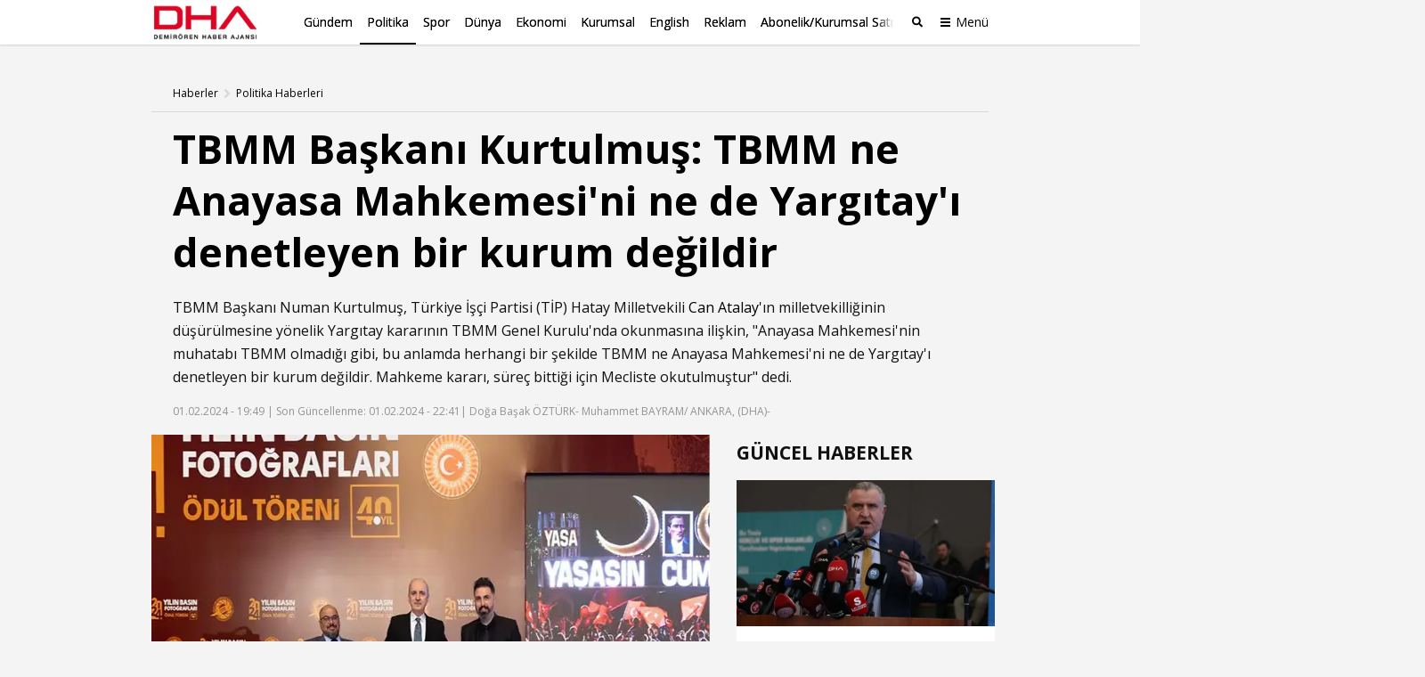

--- FILE ---
content_type: text/html; charset=utf-8
request_url: https://www.dha.com.tr/politika/tbmm-baskani-kurtulmus-tbmm-ne-anayasa-mahkemesini-ne-de-yargitayi-denetleyen-bir-kurum-degildir-2383764
body_size: 21073
content:
<!DOCTYPE html><html lang="tr"><head><meta charset="utf-8"><meta name="viewport" content="width=device-width, initial-scale=1, maximum-scale=1, user-scalable=no"><link rel="dns-prefetch" href="//s.milimaj.com" /><link rel="dns-prefetch" href="//player.dha.com.tr" /><link rel="dns-prefetch" href="//fonts.googleapis.com" /><title>TBMM Başkanı Kurtulmuş: TBMM ne Anayasa Mahkemesi'ni ne de Yargıtay'ı denetleyen bir kurum değildir - Son Dakika Politika Haberleri</title><meta property="og:url" content="http://www.dha.com.tr/politika/tbmm-baskani-kurtulmus-tbmm-ne-anayasa-mahkemesini-ne-de-yargitayi-denetleyen-bir-kurum-degildir-2383764" /><meta name="description" content="TBMM Başkanı Numan Kurtulmuş, Türkiye İşçi Partisi (TİP) Hatay Milletvekili Can Atalay'ın milletvekilliğinin düşürülmesine yönelik Yargıtay kararının TBMM Genel Kurulu'nda okunmasına ilişkin, Anayasa Mahkemesi'nin muhatabı TBMM olmadığı gibi, bu anlamda herhangi bir şekilde TBMM ne Anayasa Mahkemesi'ni ne de Yargıtay'ı denetleyen bir kurum değildir. Mahkeme kararı, süreç bittiği için Mecliste okutulmuştur dedi." /><meta property="og:title" content="TBMM Başkanı Kurtulmuş: TBMM ne Anayasa Mahkemesi'ni ne de Yargıtay'ı denetleyen bir kurum değildir" /><meta property="og:type" content="article" /><meta property="og:image" content="https://image.dha.com.tr/i/dha/75/0x0/65bbf3afb36182af9a832b90.jpg" /><meta property="og:site_name" content="DHA | Demirören Haber Ajansı" /><meta property="og:description" content="TBMM Başkanı Numan Kurtulmuş, Türkiye İşçi Partisi (TİP) Hatay Milletvekili Can Atalay'ın milletvekilliğinin düşürülmesine yönelik Yargıtay kararının TBMM Genel Kurulu'nda okunmasına ilişkin, Anayasa Mahkemesi'nin muhatabı TBMM olmadığı gibi, bu anlamda herhangi bir şekilde TBMM ne Anayasa Mahkemesi'ni ne de Yargıtay'ı denetleyen bir kurum değildir. Mahkeme kararı, süreç bittiği için Mecliste okutulmuştur dedi." /><meta name="twitter:card" content="summary_large_image" /><meta name="twitter:site" content="@DHA" /><meta name="twitter:creator" content="@DHA" /><meta name="twitter:url" content="http://www.dha.com.tr/politika/tbmm-baskani-kurtulmus-tbmm-ne-anayasa-mahkemesini-ne-de-yargitayi-denetleyen-bir-kurum-degildir-2383764" /><meta name="twitter:title" content="TBMM Başkanı Kurtulmuş: TBMM ne Anayasa Mahkemesi'ni ne de Yargıtay'ı denetleyen bir kurum değildir" /><meta name="twitter:description" content="TBMM Başkanı Numan Kurtulmuş, Türkiye İşçi Part..." /><meta name="twitter:image" content="https://image.dha.com.tr/i/dha/75/0x0/65bbf3afb36182af9a832b90.jpg" /><meta name="keywords" content="TBMM Başkanı Kurtulmuş,can atalay,a&#231;ıklama" /><link rel="apple-touch-icon" sizes="180x180" href="https://static.dha.com.tr/favicon/favicon.png?v=azure-185"><link rel="icon" type="image/png" sizes="32x32" href="https://static.dha.com.tr/favicon/favicon.png?v=azure-185"><link rel="icon" type="image/png" sizes="16x16" href="https://static.dha.com.tr/favicon/favicon.png?v=azure-185"><link rel="manifest" href="https://static.dha.com.tr/favicon/site.webmanifest?v=azure-185"><link rel="mask-icon" href="https://static.dha.com.tr/favicon/favicon.png?v=azure-185" color="#ec1d24"><link rel="shortcut icon" href="https://static.dha.com.tr/favicon/favicon.png?v=azure-185"><meta name="msapplication-TileColor" content="#ffffff"><meta name="msapplication-config" content="https://static.dha.com.tr/favicon/browserconfig.xml?v=azure-185"><meta name="theme-color" content="#ffffff"><link rel="canonical" href="http://www.dha.com.tr/politika/tbmm-baskani-kurtulmus-tbmm-ne-anayasa-mahkemesini-ne-de-yargitayi-denetleyen-bir-kurum-degildir-2383764" /><link rel="amphtml" href="http://www.dha.com.tr/amp/politika/tbmm-baskani-kurtulmus-tbmm-ne-anayasa-mahkemesini-ne-de-yargitayi-denetleyen-bir-kurum-degildir-2383764" /><link rel="preconnect" href="https://www.googletagservices.com"><link rel="preconnect" href="https://adservice.google.com"><link rel="preconnect" href="https://tags.bkrtx.com"><link rel="preconnect" href="https://csi.gstatic.com"><link rel="preconnect" href="https://mc.yandex.ru"><meta name="robots" content="max-image-preview:large, max-video-preview:-1"><meta http-equiv="pragma" content="no-cache" /><meta name="Classification" content="News" /><link rel="image_src" href="https://image.dha.com.tr/i/dha/75/0x0/65bbf3afb36182af9a832b90.jpg" /><script type="application/ld+json">{"@context": "http://schema.org","@type": "NewsArticle","articleSection": "Politika","mainEntityOfPage": {"@type": "WebPage","@id": "http://www.dha.com.tr/politika/tbmm-baskani-kurtulmus-tbmm-ne-anayasa-mahkemesini-ne-de-yargitayi-denetleyen-bir-kurum-degildir-2383764"},"headline": "TBMM Başkanı Kurtulmuş: TBMM ne Anayasa Mahkemesi'ni ne de Yargıtay'ı denetleyen bir kurum değildir","wordCount": "818","datePublished": "2024-02-01T19:49:00+03:00","dateModified": "2024-02-01T22:41:21+03:00","description": "TBMM Başkanı Numan Kurtulmuş, Türkiye İşçi Partisi (TİP) Hatay Milletvekili Can Atalay'ın milletvekilliğinin düşürülmesine yönelik Yargıtay kararının TBMM Genel Kurulu'nda okunmasına ilişkin, Anayasa Mahkemesi'nin muhatabı TBMM olmadığı gibi, bu anlamda herhangi bir şekilde TBMM ne Anayasa Mahkemesi'ni ne de Yargıtay'ı denetleyen bir kurum değildir. Mahkeme kararı, süreç bittiği için Mecliste okutulmuştur dedi.","articleBody": "TBMM Başkanı Kurtulmuş, Türkiye Foto Muhabirleri Derneği tarafından '7.7 Unutma' ismiyle TBMM'de düzenlenen fotoğraf sergisine ve ardından Yılın Basın Fotoğrafları 2024 Ödül Töreni'ne katıldı. Törene Kurtulmuş'un yanı sıra Avrupa Birliği Türkiye Delegasyonu Başkanı Nikolaus Meyer Landrut, TBMM Dijital Mecralar Komisyonu Başkanı Hüseyin Yayman, AK Parti İstanbul Milletvekili Rümeysa Kadak, Türkiye Foto Muhabirleri Derneği Başkanı Rıza Özel ve çok sayıda davetli katıldı. Törenin açılış konuşmasını gerçekleştiren Rıza Özel, bu yılın temasının deprem fotoğrafları olduğunu belirterek, 50 binden fazla insanın hayatını kaybettiği 6 Şubat Kahramanmaraş merkezli depremlerde 29 gazetecinin, İsrail-Filistin çatışmaları esnasında ise 122 gazetecinin hayatını kaybettiğini ifade etti. Özel, hayatını kaybeden tüm meslektaşlarına rahmet, yakınlarına da başsağlığı diledi.TBMM Başkanı Kurtulmuş ise sergide bulunan deprem fotoğraflarına değinerek, Yıkıntılar arasında çocuğunun elini tutan o babanın yüzündeki ifade; içinde kopan fırtınalar, bir taraftan hüzün, bir taraftan ayrılış ya da enkazdan çıkarılmış, kurtarılmış bir yaralının yukarıya doğru zafer işareti yaparak gülümsemesi; o yıkıntılar arasında bile hayatın devam ettiği fevkalade önemli bir kareyi ortaya koyuyor. Bugün burada emeği olan tüm fotoğraf sanatçısı arkadaşları tebrik ediyorum. Oldukça güzel bir etkinliğe dernek olarak ev sahipliği yapıyorsunuz, biz de mekânsal olarak, TBMM olarak ev sahipliği yapıyoruz dedi.'GAZZE'DE ÖLEN 122 BASIN MENSUBUN HATIRASI ÖNÜNDE EĞİLİYORUM'6 Şubat'ın hiçbir zaman unutulmayacağını vurgulayan Kurtulmuş, Deprem bir doğal afetti, büyük bir yıkım oldu, büyük acılar yaşandı, basın mensuplarını da kaybettik. 1 yıl sonra insan eliyle gelen bir doğal afetten belki çok daha kuvvetli bir şekilde, daracık bir alanda insanları hayattan koparan bir saldırıyla karşı karşıya kaldık. Ortadoğu'da herkesi gözü önünde yok oluşa, bombalarla bir halkı ortadan kaldırmaya çalışıyorlar. 122 basın mensubu, Gazze'de 3 ayı biraz geçmiş bir süre içerisinde hayattan koparıldı. Saldırgan Siyonist rejim basın mensuplarını da ayırt etmeksizin öldürdü. Gazze'de yaşanan ve basın mensuplarına yapılan bu büyük saldırıları nefretle, lanetle kınadığımızı belirtmek isterim. Ölen 122 basın mensubunun hatırası önünde saygıyla eğiliyorum diye konuştu.'ANAYASA MAHKEMESİ'NİN MUHATABI TBMM DEĞİLDİR'TİP Hatay Milletvekili Can Atalay'ın milletvekilliğinin düşürülmesine yönelik Yargıtay kararının TBMM Genel Kurulu'nda okunmasına ilişkin 4-5 temel noktanın altını çizmek istediğini vurgulayan Kurtulmuş, Benim Bahreyn ve Birleşik Arap Emirlikleri ziyaretimin TBMM'deki bu oturumla ilgili ya da mahkeme kararının okunmasıyla ilgili uzaktan yakından bir ilişkisi yoktur. Çünkü bildiğiniz gibi devlet adına, TBMM adına yaptığımız bu geziye diğer partilerden arkadaşlarımız da katıldı. Yurt dışında bulunmamın meclisteki oturumla ilişkilendirilmesin fevkalade yanlış, fevkalade yersiz ve fevkalade haksız olduğunu ifade etmek isterim. Mecliste ben Türkiye'de olsaydım bile TBMM Başkanı'nın meclisin hangi oturumlarına başkanlık yapacağı teamül gereği belidir. Ben burada olsaydım bile o hafta nöbetçi olan Grup Başkanı, Meclis Başkan Vekilimiz Sayın Bekir Bozdağ, meclis kürsüsüne çıkacak ve o mahkeme kararını okuyacaktı dedi.'TBMM NE ANAYASA MAHKEMESİ'Nİ NE DE YARGITAY'I DENETLEYEN BİR KURUM DEĞİLDİR'TBMM olarak en başından itibaren 2 yüksek yargı arasındaki görüş farklılıklarına taraf olmamak için gayret gösterdiklerini kaydeden Kurtulmuş, Can Atalay'ın isminin buradaki yemin töreninde okunması, sonraki süreçlere milletvekili özlük haklarının verilmesi, daha sonraki süreçte de Atalay'ın partilerin ortak anlayışıyla meclisin İnsan Hakları Komisyonu'na seçilmiş olması, aslında Meclis Başkanlık Divanı'nın da ortaya koyduğu bir tavırdır, bir duruştur. Anayasa Mahkemesi'nin muhatabı TBMM olmadığı gibi, bu anlamda herhangi bir şekilde TBMM ne Anayasa Mahkemesi'ni ne de Yargıtay'ı denetleyen bir kurum değildir ifadelerini kullandı.'TBMM GEREKTİĞİNDE ANAYASAYI DEĞİŞTİREBİLECEK BİR YERDİR'Anayasanın mevcut hükmüne göre tamamlanmış olan bir yargı süreci çerçevesinde, kararın Meclise geldiğini ve okunduğunu ifade eden Kurtulmuş, şunları söyledi:Niye daha önce okutmadınız şimdi okuttunuz diyenler var. İki temel nedeni vardı. Bunlardan birisi, Atalay'ın hukuki süreçleri tamamlaması ikinci de iki yüksek mahkeme arasındaki görüş farklılıklarının giderilebileceği bir zeminin oluşmasıydı. Ama sonuçta mahkeme kararı bir şekilde, süreç bittiği için bu karar mecliste okutulmuştur. Bu tartışma ya da münferit başka tartışmalar bizi esasında başka bir konuya odaklanmak mecburiyetinde olduğumuzu gösteriyor. Anayasayı defalarca okumuş birisi olarak, 1982 darbe anayasasının kendi içerisinde bir takım mayınlı alanları barındırdığını, Türkiye demokrasisinin bu alanlardan kurtulmak için gayret sarf etmesinin şart olduğuna inananlardanım. Bunun için başta yüksek yargı mahkemeleri arasındaki bu ve benzeri görüş farklılıklarını ortadan kaldırmak olmak üzere bu anlamda oturup çalışma yapmak, gerektiğinde anayasal ve yasal düzenlemeleri yapmak TBMM'nin boynunun borcudur. TBMM sorunların çözüleceği bir yerdir, çok açık söylüyorum TBMM bu anlamda gerektiğinde Anayasayı ve yasaları dahi değiştirebilecek bir yerdir. Mevcut anayasamızda ise herkesin sorumlulukları ve yetkileri bellidir. Herkes bu sorumlulukları ve yetkiler arasında devlet ciddiyetinin kendisine vermiş olduğu bir ödev içerisinde üzerine düşen sorumlulukları yerine getirir.ÖDÜLLERİ VERİLDİÖte yandan Yılın Basın Fotoğrafı ödülü, enkaz altında kalan kızının elini tutan baba fotoğrafıyla AFP foto muhabiri Adem Altan'a verilirken; Yaşam Boyu Onur Ödülü Mustafa Bozdemir'e, Spor Toto Özel Ödülü Ahmet İzgi, TBMM 100'üncü Yıl Jüri Özel Ödülü ise Ahmet Turan Kural'ın oldu.","author": {"@type": "Person","name": "DHA"},"publisher": {"@type": "Organization","name": "DHA","logo": {"@type": "ImageObject","url" : "https://static.dha.com.tr/images/dha/dha-logo.png","width": 600,"height": 60}},"image": {"@type": "ImageObject","url": "https://image.dha.com.tr/i/dha/75/1200x675/65bbf3afb36182af9a832b90.jpg","width": "1200","height": "675"},"keywords": ["TBMM Başkanı Kurtulmuş","can atalay","açıklama"]}</script><script type="application/ld+json">{"@context": "https://schema.org","@type": "BreadcrumbList","itemListElement": [{"@type": "ListItem","position": 1,"name": "Haberler","item": "http://www.dha.com.tr"},{"@type": "ListItem","position": 2,"name": "Politika","item":  "http://www.dha.com.tr/politika/"},{"@type": "ListItem","position": 3,"name": "TBMM Başkanı Kurtulmuş: TBMM ne Anayasa Mahkemesi'ni ne de Yargıtay'ı denetleyen bir kurum değildir","item":  "http://www.dha.com.tr/politika/tbmm-baskani-kurtulmus-tbmm-ne-anayasa-mahkemesini-ne-de-yargitayi-denetleyen-bir-kurum-degildir-2383764"}]}</script><script async id="adservice_gpt_script" src="https://securepubads.g.doubleclick.net/tag/js/gpt.js"></script><script async id="adservice_script" src="https://ad.medyanetads.com/adservice/adservice.js"></script><script>var adServiceConfig = {isMobile: function () { return /iPhone|iPod|Windows Phone|Opera Mini|BlackBerry|webOS|Android.+Mobile/i.test(navigator.userAgent); },isIframe: function () { return window.location.href.indexOf("iframe") > 0 },isRefreshedHomePage: function () { return sessionStorage.getItem('homeUrl') === window.location.href },isHomePage: function () {var host = location.hostname === 'localhost' ? location.protocol + '//' + location.hostname + ':' + location.port + '/' : location.protocol + '//' + location.hostname + '/';return host === window.location.href;},isContentPage: function () { return 1 === 1; },prebidBidders: function () { return this.isMobile() ? 'https://ad.medyanetads.com/adservice/prebid/m_dha_com_tr.json' : 'https://ad.medyanetads.com/adservice/prebid/dha_com_tr.json'; },slotHeights: []};var adservice = adservice ||{targetings: [],adUnits: [],oopAdUnits: [],interactiveAdUnits: [],modules: ['prebid', 'scroll', 'interstitial','oneTrust'],prebidSettings: {bidders: adServiceConfig.prebidBidders()},oneTrustSettings: {domainScript: '6c5954ed-d0d6-4363-9e3b-422794475cf8'},yandexSettings: {counterId: 97695021}};adservice.targetings = [{ "dha_kategori": "dha_politika" },{ "keywords": "pagetype_article" },{ "catlist": "c1_politika,Cct_tbmm-baskani-kurtulmus,Cct_can-atalay,Cct_aciklama" },{ "contentid": "2383764" },{ "context": "TBMM Başkanı Kurtulmuş,can atalay,a&#231;ıklama" },{ "AdServiceStatus": "true" }];if (adServiceConfig.isContentPage()) {adservice.targetings.push({"inflevel" : "inflevel_1"});}if (adServiceConfig.isIframe()) {adservice.targetings[1].keywords = "pagetype_other,inf_anasayfa";}if (adServiceConfig.isRefreshedHomePage()) {adservice.targetings[1].keywords = "pagetype_other,refresh";}if(adServiceConfig.isHomePage()) {sessionStorage.setItem('homeUrl', window.location.href);}if (adServiceConfig.isMobile()) {adservice.oopAdUnits.push({path: '/9927946,22675483042/dha_mobilsite/diger/oop_2',divId: '9927946,22675483042/dha_mobilsite/diger/oop_2'});adservice.oopAdUnits.push({path: '/9927946,22675483042/dha_mobilsite/diger/oop_3',divId: '9927946,22675483042/dha_mobilsite/diger/oop_3'});adservice.interactiveAdUnits.push({path: '/9927946,22675483042/dha_mobilsite/diger/interstitial_oop',size: JSON.parse('[[320,480], [5,5], "fluid"]'),divId: '9927946,22675483042/dha_mobilsite/diger/interstitial_oop',type: 'interstitial'});adservice.interactiveAdUnits.push({path: '/9927946,22675483042/dha_mobilsite/diger/scroll_ad',size: JSON.parse('[[320,50],[320,100],[5,5]]'),divId: '9927946,22675483042/dha_mobilsite/diger/scroll_ad',sizeMappings: JSON.parse('[]'),type: 'scroll'});adservice.adUnits.push({path: '/9927946,22675483042/dha_mobilsite/diger/320x50',size: JSON.parse('[[320,100],[320,200],[300,250]]'),divId: '9927946,22675483042/dha_mobilsite/diger/320x50',sizeMappings: JSON.parse('[]')});adservice.adUnits.push({path: '/9927946,22675483042/dha_mobilsite/diger/haberici_300x250_1',size: JSON.parse('["fluid",[250, 250], [300, 250], [336, 280], [320, 480], [320, 50], [320, 100]]'),divId: '9927946,22675483042/dha_mobilsite/diger/haberici_300x250_1',sizeMappings: JSON.parse('[]')});adservice.adUnits.push({path: '/9927946,22675483042/dha_mobilsite/diger/haberici_300x250_2',size: JSON.parse('["fluid",[250, 250], [300, 250], [336, 280], [320, 480], [320, 50], [320, 100]]'),divId: '9927946,22675483042/dha_mobilsite/diger/haberici_300x250_2',sizeMappings: JSON.parse('[]')});adservice.adUnits.push({path: '/9927946,22675483042/dha_mobilsite/diger/haberici_300x250_3',size: JSON.parse('["fluid",[250, 250], [300, 250], [336, 280], [320, 480], [320, 50], [320, 100]]'),divId: '9927946,22675483042/dha_mobilsite/diger/haberici_300x250_3',sizeMappings: JSON.parse('[]')});adservice.adUnits.push({path: '/9927946,22675483042/dha_mobilsite/diger/haberici_300x250_4',size: JSON.parse('["fluid",[250, 250], [300, 250], [336, 280], [320, 480], [320, 50], [320, 100]]'),divId: '9927946,22675483042/dha_mobilsite/diger/haberici_300x250_4',sizeMappings: JSON.parse('[]')});adservice.adUnits.push({path: '/9927946,22675483042/dha_mobilsite/diger/haberici_300x250_5',size: JSON.parse('["fluid",[250, 250], [300, 250], [336, 280], [320, 480], [320, 50], [320, 100]]'),divId: '9927946,22675483042/dha_mobilsite/diger/haberici_300x250_5',sizeMappings: JSON.parse('[]')});        } else {adservice.adUnits.push({path: '/9927946,22675483042/dha/diger/pageskin_sol_120x600',size: JSON.parse('[[120, 600], [160, 600], [300, 600]]'),divId: '9927946,22675483042/dha/diger/pageskin_sol_120x600',sizeMappings: JSON.parse('[[[1560, 100],[[300, 600], [160, 600], [120, 600]]],[[1340, 100],[[160, 600], [120, 600]]],[[1260, 100],[[120, 600]]],[[0, 0],[]]]')});adservice.adUnits.push({path: '/9927946,22675483042/dha/diger/sag_120x600',size: JSON.parse('[[120, 600], [160, 600], [300, 600]]'),divId: '9927946,22675483042/dha/diger/sag_120x600',sizeMappings: JSON.parse('[[[1560, 100],[[300, 600], [160, 600], [120, 600]]],[[1340, 100],[[160, 600], [120, 600]]],[[1260, 100],[[120, 600]]],[[0, 0],[]]]')});adservice.oopAdUnits.push({path: '/9927946,22675483042/dha/diger/oop_2',divId: '9927946,22675483042/dha/diger/oop_2',sizeMappings: JSON.parse('[]')});adservice.oopAdUnits.push({path: '/9927946,22675483042/dha/diger/oop_3',divId: '9927946,22675483042/dha/diger/oop_3',sizeMappings: JSON.parse('[]')});adservice.interactiveAdUnits.push({path: '/9927946,22675483042/dha/diger/interstitial_oop',size: JSON.parse('[[800,600] ,[5,5] ,"fluid"]'),divId: '9927946,22675483042/dha/diger/interstitial_oop',sizeMappings: JSON.parse('[[[860, 680], [[800, 600],[5, 5]]],[[0, 0], [5, 5]]]'),type: 'interstitial'});adservice.interactiveAdUnits.push({path: '/9927946,22675483042/dha/diger/scroll_ad',size: JSON.parse('[[300,250], [5,5]]'),divId: '9927946,22675483042/dha/diger/scroll_ad',sizeMappings: JSON.parse('[]'),type: 'scroll'});adservice.adUnits.push({path: '/9927946,22675483042/dha/diger/header_728x90',size: JSON.parse('[[728,90], [940,90], [940,250], [970,90], [970,250]]'),divId: '9927946,22675483042/dha/diger/header_728x90',sizeMappings: JSON.parse('[[[1200,100],[[728,90],[940,90],[940,250],[970,90],[970,250],[990,90],[990,250]]],[[992,100],[[728,90],[940,90],[940,250]]],[[730,100],[[728,90],[468,60]]],[[600,100],[[468,60]]],[[0,0],[]]]')});adservice.adUnits.push({path: '/9927946,22675483042/dha/diger/sidebar_300x250_1',size: JSON.parse('[[300,250],[300,600]]'),divId: '9927946,22675483042/dha/diger/sidebar_300x250_1',sizeMappings: JSON.parse('[[[1200, 100], [[300, 250], [336, 280], [300, 600]]],[[992, 100], [[300, 250], [300, 600]]],[[0, 0], []]]')});adservice.adUnits.push({path: '/9927946,22675483042/dha/diger/sidebar_300x250_2',size: JSON.parse('[300,250]'),divId: '9927946,22675483042/dha/diger/sidebar_300x250_2',sizeMappings: JSON.parse('[[[1200, 100], [[300, 250], [336, 280], [300, 600]]],[[992, 100], [[300, 250], [300, 600]]],[[0, 0], []]]')});adservice.adUnits.push({path: '/9927946,22675483042/dha/diger/body_300x250_2',size: JSON.parse('[[300, 250], [336, 280], [250, 250]]'),divId: '9927946,22675483042/dha/diger/body_300x250_2',sizeMappings: JSON.parse('[[[1200, 100], [[300, 250], [336, 280]]],[[992, 100], [[300, 250]]],[[0, 0], []]]')});adservice.adUnits.push({path: '/9927946,22675483042/dha/diger/body_300x250_2_a',size: JSON.parse('[[300, 250], [336, 280], [250, 250]]'),divId: '9927946,22675483042/dha/diger/body_300x250_2_a',sizeMappings: JSON.parse('[[[1500, 100], [[300, 250]]],[[0, 0], []]]')});adservice.adUnits.push({path: '/9927946,22675483042/dha/diger/body_300x250_3',size: JSON.parse('[[300, 250], [336, 280], [250, 250]]'),divId: '9927946,22675483042/dha/diger/body_300x250_3',sizeMappings: JSON.parse('[[[1200, 100], [[300, 250], [336, 280]]],[[992, 100], [[300, 250]]],[[0, 0], []]]')});adservice.adUnits.push({path: '/9927946,22675483042/dha/diger/body_300x250_3_a',size: JSON.parse('[[300, 250], [336, 280], [250, 250]]'),divId: '9927946,22675483042/dha/diger/body_300x250_3_a',sizeMappings: JSON.parse('[[[1500, 100], [[300, 250]]],[[0, 0], []]]')});adservice.adUnits.push({path: '/9927946,22675483042/dha/diger/body_300x250_4',size: JSON.parse('[[300, 250], [336, 280], [250, 250]]'),divId: '9927946,22675483042/dha/diger/body_300x250_4',sizeMappings: JSON.parse('[[[1200, 100], [[300, 250], [336, 280]]],[[992, 100], [[300, 250]]],[[0, 0], []]]')});adservice.adUnits.push({path: '/9927946,22675483042/dha/diger/body_300x250_4_a',size: JSON.parse('[[300, 250], [336, 280], [250, 250]]'),divId: '9927946,22675483042/dha/diger/body_300x250_4_a',sizeMappings: JSON.parse('[[[1500, 100], [[300, 250]]],[[0, 0], []]]')});adservice.adUnits.push({path: '/9927946,22675483042/dha/diger/body_300x250_5',size: JSON.parse('[[300, 250], [336, 280], [250, 250]]'),divId: '9927946,22675483042/dha/diger/body_300x250_5',sizeMappings: JSON.parse('[[[1200, 100], [[300, 250], [336, 280]]],[[992, 100], [[300, 250]]],[[0, 0], []]]')});adservice.adUnits.push({path: '/9927946,22675483042/dha/diger/body_300x250_5_a',size: JSON.parse('[[300, 250], [336, 280], [250, 250]]'),divId: '9927946,22675483042/dha/diger/body_300x250_5_a',sizeMappings: JSON.parse('[[[1500, 100], [[300, 250]]],[[0, 0], []]]')});        }document.addEventListener('adservice-gpt-slot',function(event) {var adUnit = event.detail;if (adUnit.status === 'adUnitRenderEnded') {var adUnitHeight = adUnit.height;if (adUnitHeight) {adServiceConfig.slotHeights.push({slotDivId: adUnit.adUnitDivId,minHeight: adUnitHeight + 'px'});}}});</script><link href="https://static.dha.com.tr/styles/newsdetail/dha-newsdetail.min.css?v=azure-185" rel="stylesheet" /><script src="https://static.dha.com.tr/scripts/common/common.app.min.js?v=azure-185"></script><script src="https://static.dha.com.tr/scripts/newsdetail/newsdetail.app.min.js?v=azure-185"></script><script type="text/javascript">window._taboola = window._taboola || [];_taboola.push({ article: 'auto' });_taboola.push({mode: `thumbnails-a`,container: `taboola-below-article-thumbnails_dha`,placement: `Below Article Thumbnails_dha`,target_type: "mix"});!function (e, f, u, i) {if (!document.getElementById(i)) {e.async = 1;e.src = u;e.id = i;f.parentNode.insertBefore(e, f);}}(document.createElement('script'),document.getElementsByTagName('script')[0],'//cdn.taboola.com/libtrc/medyanet-dha/loader.js','tb_loader_script');if (window.performance && typeof window.performance.mark == 'function') {window.performance.mark('tbl_ic');}</script><script type="text/javascript">var mcooikeid = /ga=([^;]+)/i.test(document.cookie) ? RegExp.$1 : "";var fromInfiniteHome = "0";let refererUrl = document.referrer;if (typeof refererUrl !== "undefined" && refererUrl.length > 0) {fromInfiniteHome = refererUrl.indexOf("iframe") > 0 ? "1" : "0";}/* infinite detail data layer function*/var dataLayer = [];dataLayer.push({"dnewstype": "haber","dauthor": "","dlasteditor":"tolga.ozdemir","dauthorcat": "","dauthortype": "","dcat1": "politika","dcat2": "","dcat3": "","dcat4": "","dsubdom": "www","dtitle": "tbmm-baskani-kurtulmus:-tbmm-ne-anayasa-mahkemesi'ni-ne-de-yargitay'i-denetleyen-bir-kurum-degildir","dnewsid": "2383764","dpublishdate": "20240201","dmodifieddate":"20240201","dtag": "tbmm-baskani-kurtulmus,can-atalay,aciklama","dfromURL": "","dpagetype": "detail","dbrand": "","dfotocount": "","dfoto": "","dvideocount": "","dvideo": "","amp": "0","infinite": "0","dparagraph": "13","dcharactercount": "6249","dseotype": "","deditor": "tolga.ozdemir","dlogin": "","dday": "pazartesi","dpublishtime": "19: 49: 00","dmodifiedtime":"22: 41: 21","dmonth": "ocak","dmuh": "","dteam": "","dfotoindex": "","dfototext":"","dcookieid": mcooikeid,"CV_minfinitehome": fromInfiniteHome,"dpublishyear": "2024","dpublishmonth":"subat"});function getElementCountByParameters(selector) {var value = 0,elems = document.querySelectorAll(selector);if (elems) {value = elems.length;}if (value >= 2) {var articleType = 'haber';if (articleType === 'BBC' || articleType == 'DW') {value = value - 2;}}return value;}document.addEventListener('DOMContentLoaded',function () {if(0 == "1") {dataLayer[0].mfoto = '';dataLayer[0].mfotocount = '';dataLayer[0].mvideo = '';dataLayer[0].mvideocount = '';}else if (0 == "0") {if (0 < 1) {var imageCount = getElementCountByParameters("[data-inline-image='true']");dataLayer[0].mfoto = '0';dataLayer[0].mfotocount = '0';if (imageCount > 0) {dataLayer[0].mfoto = imageCount > 0 ? '1' : '0';dataLayer[0].mfotocount = imageCount.toString();}}if (0 < 1) {var videoCount = getElementCountByParameters("[data-inline-video='true']");dataLayer[0].mvideo = '0';dataLayer[0].mvideocount = '0';if (videoCount > 0) {dataLayer[0].mvideo = videoCount > 0 ? '1' : '0';dataLayer[0].mvideocount = videoCount.toString();}}}});</script><!-- Anti-flicker snippet (recommended)  --><style>.async-hide {opacity: 0 !important}</style><script>(function (a, s, y, n, c, h, i, d, e) {s.className += ' ' + y; h.start = 1 * new Date;h.end = i = function () { s.className = s.className.replace(RegExp(' ?' + y), '') };(a[n] = a[n] || []).hide = h; setTimeout(function () { i(); h.end = null }, c); h.timeout = c;})(window, document.documentElement, 'async-hide', 'dataLayer', 4000,{ 'GTM-NG69TG7': true });</script><script async src="https://www.googleoptimize.com/optimize.js?id=GTM-NG69TG7" onerror="dataLayer.hide.end && dataLayer.hide.end()"></script><!-- Start Google Tag Managers --><script type="text/javascript">document.addEventListener('DOMContentLoaded',function () {(function (w, d, s, l, i) {w[l] = w[l] || [];w[l].push({'gtm.start':new Date().getTime(),event: 'gtm.js'});var f = d.getElementsByTagName(s)[0],j = d.createElement(s),dl = l != 'dataLayer' ? '&l=' + l : '';j.async = true;j.src ='https://www.googletagmanager.com/gtm.js?id=' + i + dl;f.parentNode.insertBefore(j, f);})(window, document, 'script', 'dataLayer', 'GTM-K56XCDZ');});</script><!-- End Google Tag Manager --></head><body  data-site-name="dha" data-page-type="" ><!-- Google Tag Manager (noscript) --><noscript><iframe src="https://www.googletagmanager.com/ns.html?id=GTM-K56XCDZ" height="0" width="0" style="display: none; visibility: hidden"></iframe></noscript><!-- End Google Tag Manager (noscript) --><header class="global-header medyanet-gravity-opacity"><script type="text/javascript">document.getElementsByTagName('body')[0].setAttribute("data-page-type", 'no-sub');</script><div class="menu-container"><div class="menu-container__position"><div class="main-menu"><div class="container"><div class="row"><div class="col-12"><div class="main-menu__inner"><a href="/" class="main-menu__logo"><img src="https://static.dha.com.tr/images/dha/dha-logo.png?v=1" width="150" alt="Son Dakika Haberler" title="Son Dakika Haberler"></a><nav class="main-menu__nav"><div class="main-menu__mobile-scroll"><ul class="main-menu__nav-list"><li class="main-menu__nav-item without-separator  "   view-name="MainMenuItems"><a target="_blank" href="/gundem/" title="G&#252;ndem" class="main-menu__nav-link" >G&#252;ndem</a></li><li class="main-menu__nav-item without-separator  active"   view-name="MainMenuItems"><a target="_blank" href="/politika/" title="Politika" class="main-menu__nav-link" >Politika</a></li><li class="main-menu__nav-item without-separator  "   view-name="MainMenuItems"><a target="_blank" href="/spor/" title="Spor" class="main-menu__nav-link" >Spor</a></li><li class="main-menu__nav-item without-separator  "   view-name="MainMenuItems"><a target="_blank" href="/dunya/" title="D&#252;nya" class="main-menu__nav-link" >D&#252;nya</a></li><li class="main-menu__nav-item without-separator  "   view-name="MainMenuItems"><a target="_blank" href="/ekonomi/" title="Ekonomi" class="main-menu__nav-link" >Ekonomi</a></li><li class="main-menu__nav-item without-separator  "   view-name="MainMenuItems"><a target="_blank" href="/kurumsal/" title="Kurumsal" class="main-menu__nav-link" >Kurumsal</a></li><li class="main-menu__nav-item without-separator  "   view-name="MainMenuItems"><a target="_blank" href="/english/" title="English" class="main-menu__nav-link" >English</a></li><li class="main-menu__nav-item without-separator  "   view-name="MainMenuItems"><a target="_blank" href="/reklam/" title="Reklam" class="main-menu__nav-link" >Reklam</a></li><li class="main-menu__nav-item without-separator  "   view-name="MainMenuItems"><a target="_blank" href="/dha-abonelik-ve-kurumsal-satis/" title="Abonelik/Kurumsal Satış" class="main-menu__nav-link" >Abonelik/Kurumsal Satış</a></li></ul><span class="main-menu__nav-list-degrade"></span><ul class="main-menu__nav-list main-menu__nav-list--highlighted"></ul></div></nav><span class="mobile-row-1-bg"></span><span class="searchbar__btn" js-role="searchOpenClose"><i class="ico"></i><i class="ico-mobile"></i></span><!-- / searchbar__btn --><a href="javascript:;" class="spinner-btn" js-role="hamburgerToggle" data-google-interstitial="false"><div class="spinner-btn__spin"><span class="spinner-btn__spin-item"></span></div><span class="spinner-btn__text">Menü</span></a></div></div></div></div></div><div class="searchbar" view-name="GlobalHeaderBreakingNews"><div class="container"><div class="row"><div class="col-12"><div class="searchbar__wrapper"><input type="text" aria-label="Aranacak Kelime" class="searchbar__input" placeholder="Aramak istediğiniz kelimeyi yazınız." js-role="searchBarInput" data-cat="dha"><i class="searchbar__icon hidden-sm-down fas fa-search"></i><button class="searchbar__button searchbar__button--search" js-role="searchBarSubmit">Ara</button><button aria-label="Arama Yap" class="searchbar__button searchbar__button--close hidden-sm-down" js-role="searchClose"><i class="fas fa-times"></i></button></div></div></div></div></div><div class="hamburger-menu__overlay" js-role="hamburgerToggle"></div><div class="hamburger-menu"><div class="hamburger-menu__inner"><div class="container"><div class="row"><div class="col-12"><div class="hamburger-menu__row-1"><a href="/" class="hm-main-btn">ANA SAYFA</a><nav class="hm-main"><ul class="hm-main__list"><li class="hm-main__item "    view-name="MainMenuItems"><a target="_blank" href="/gundem/" title="G&#252;ndem" class="hm-main__link">G&#252;ndem</a></li><li class="hm-main__item "    view-name="MainMenuItems"><a target="_blank" href="/politika/" title="Politika" class="hm-main__link">Politika</a></li><li class="hm-main__item "    view-name="MainMenuItems"><a target="_blank" href="/spor/" title="Spor" class="hm-main__link">Spor</a></li><li class="hm-main__item "    view-name="MainMenuItems"><a target="_blank" href="/dunya/" title="D&#252;nya" class="hm-main__link">D&#252;nya</a></li><li class="hm-main__item "    view-name="MainMenuItems"><a target="_blank" href="/ekonomi/" title="Ekonomi" class="hm-main__link">Ekonomi</a></li><li class="hm-main__item "    view-name="MainMenuItems"><a target="_blank" href="/kurumsal/" title="Kurumsal" class="hm-main__link">Kurumsal</a></li><li class="hm-main__item "    view-name="MainMenuItems"><a target="_blank" href="/english/" title="English" class="hm-main__link">English</a></li><li class="hm-main__item "    view-name="MainMenuItems"><a target="_blank" href="/reklam/" title="Reklam" class="hm-main__link">Reklam</a></li><li class="hm-main__item "    view-name="MainMenuItems"><a target="_blank" href="/dha-abonelik-ve-kurumsal-satis/" title="Abonelik/Kurumsal Satış" class="hm-main__link">Abonelik/Kurumsal Satış</a></li></ul></nav><div class="hm-whole"><nav class="hm-whole__nav"><div class="category-links-colon"></div><div class="category-links-colon"><div class="category-links" ><input type="checkbox" class="category-links-radio" name="category-links-radio" id="radio_kategoriler"><label for="radio_kategoriler" class="category-links-radio-label"></label><div class="category-links__header">Kategoriler<i></i></div><div class="category-links__list"><a href="/gundem/" title="G&#252;ndem" target="_blank" class="category-links__list-item "   >G&#252;ndem</a><a href="/politika/" title="Politika" target="_blank" class="category-links__list-item "   >Politika</a><a href="/spor/" title="Spor" target="_blank" class="category-links__list-item "   >Spor</a><a href="/dunya/" title="D&#252;nya" target="_blank" class="category-links__list-item "   >D&#252;nya</a><a href="/ekonomi/" title="Ekonomi" target="_blank" class="category-links__list-item "   >Ekonomi</a><a href="/yazarlar/" title="Yazarlar" target="_blank" class="category-links__list-item "   >Yazarlar</a><a href="/kurumsal/" title="Kurumsal" target="_blank" class="category-links__list-item "   >Kurumsal</a><a href="/egitim/" title="Eğitim" target="_blank" class="category-links__list-item "   >Eğitim</a><a href="/yerel-haberler/" title="Yerel Haberler" target="_blank" class="category-links__list-item "   >Yerel Haberler</a><a href="/saglik-yasam/" title="Sağlık-Yaşam" target="_blank" class="category-links__list-item "   >Sağlık-Yaşam</a><a href="/kultur-sanat/" title="K&#252;lt&#252;r Sanat" target="_blank" class="category-links__list-item "   >K&#252;lt&#252;r Sanat</a><a href="/foto-galeri/" title="Foto Galeri" target="_blank" class="category-links__list-item "   >Foto Galeri</a><a href="/video/" title="Video Galeri" target="_blank" class="category-links__list-item "   >Video Galeri</a><a href="/english/" title="English" target="_blank" class="category-links__list-item "   >English</a></div></div></div><div class="category-links-colon"><div class="category-links" ><input type="checkbox" class="category-links-radio" name="category-links-radio" id="radio_iletişim"><label for="radio_iletişim" class="category-links-radio-label"></label><div class="category-links__header"><a target="_blank" href="/iletisim/" >İletişim</a><i></i></div><div class="category-links__list"><a href="/kunye/" title="K&#252;nye" target="_blank" class="category-links__list-item "   >K&#252;nye</a><a href="/reklam/" title="Reklam" target="_blank" class="category-links__list-item "   >Reklam</a><a href="/dha-abonelik-ve-kurumsal-satis/" title="Abonelik / Kurumsal Satış" target="_blank" class="category-links__list-item "   >Abonelik / Kurumsal Satış</a></div></div></div><div class="category-links-colon"><div class="category-links" ><input type="checkbox" class="category-links-radio" name="category-links-radio" id="radio_ihbar hattı"><label for="radio_ihbar hattı" class="category-links-radio-label"></label><div class="category-links__header">İhbar Hattı<i></i></div><div class="category-links__list"><a href="tel:05339114040" title="0 533 911 40 40" target="_blank" class="category-links__list-item "   >0 533 911 40 40</a><a href="" title="Whatsapp" target="_blank" class="category-links__list-item "   >Whatsapp</a><a href="" title="BiP" target="_blank" class="category-links__list-item "   >BiP</a><a href="" title="Telegram" target="_blank" class="category-links__list-item "   >Telegram</a></div></div></div><div class="category-links-colon"></div><div class="category-links-colon"></div><div class="category-links-colon"></div></nav></div></div><div class="hamburger-menu__row-2"><!-- Sosyal Medya --><nav class="hm-social"><h4 class="hm-social__head">BİZİ TAKİP ET</h4><ul class="hm-social__list"><li class="hm-social__item"><a href="https://www.facebook.com/dha/" target="_blank" class="hm-social__link" rel="noopener"><i class="ico facebook"></i><span class="hm-social__text">Facebook</span></a></li><li class="hm-social__item"><a href="https://twitter.com/dhainternet" target="_blank" class="hm-social__link" rel="noopener"><svg class="ico twitter" xmlns="http://www.w3.org/2000/svg" width="32" height="32" viewBox="0 0 18 18" fill="none"><path fill-rule="evenodd" clip-rule="evenodd" d="M6.743 9.329L0 .75h5.341l4.162 5.302L13.95.774h2.942l-5.966 7.09L18 16.875h-5.325l-4.507-5.734-4.812 5.718H.4l6.344-7.53zm6.708 5.957L3.275 2.339h1.29l10.163 12.947H13.45z" fill="currentColor"></path></svg><span class="hm-social__text">Twitter</span></a></li><li class="hm-social__item"><a href="https://www.instagram.com/dha/" target="_blank" class="hm-social__link" rel="noopener"><i class="ico instagram"></i><span class="hm-social__text">Instagram</span></a></li><li class="hm-social__item"><a href="https://www.youtube.com/c/DHA" target="_blank" class="hm-social__link" rel="noopener"><i class="ico youtube"></i><span class="hm-social__text">Youtube</span></a></li></ul></nav><!-- Apps --><nav class="hm-apps"><!--<h4 class="hm-apps__head">UYGULAMALARI İNDİREBİLİRSİNİZ.</h4>--><ul class="hm-apps__list"></ul></nav></div></div></div></div></div></div></div></div><script type="text/javascript">function uppercaseEnglish() {const links = document.querySelectorAll('.hamburger-menu .category-links .category-links__list-item');links.forEach(link => {let text = link.textContent;if (text == "English") {text = text.toUpperCase().replace(/i/g, 'I');link.textContent = text;}});}if (/iPhone|iPod|Windows Phone|Opera Mini|BlackBerry|webOS|Android.+Mobile/i.test(navigator.userAgent) && window.innerWidth < 992) {uppercaseEnglish()}</script></header><div id="Medyanet_Gravity_Spacer"></div><a href="/" class="page-back-button"><i class="page-back-button__icon fas fa-chevron-left"></i>Geri Dön</a><!--Video player scripts--><script src="//imasdk.googleapis.com/js/sdkloader/ima3.js" type="text/javascript"></script><script src="//player.dha.com.tr/q/s/player/html5/1.21.13/assets/js/docs.min.js" type="text/javascript"></script><script src="//static.dha.com.tr/quark-player-maestro/player-debug/js/maestro-plugins.min.js?v=azure-185" type="text/javascript"></script><!--Video player scripts end--><!--Multi video onscroll play--><script type="text/javascript">if (typeof pixelsAsyncLoader === "undefined") {var pixelsAsyncLoader = {};pixelsAsyncLoader.ready = function (arg, cb) {return cb();}}if (typeof jQuery !== "undefined") {$(function () {pixelsAsyncLoader.ready('async_videoLibJs', function () {/*Eğer Exception sayfalarindan birindeysek kontrollerin hiçbiri çalışmasın istiyoruz.*/var EXCEPT = $('body.video-detail-page, body.rhd-body');if (EXCEPT.length > 0) return false;var visibleItem = function (element, percent, getPosition) {var scrollPos = $(window).scrollTop();var windowHeight = $(window).height();var elTop = element.offset().top;var visibleItemPosition = true;if (getPosition) {visibleItemPosition = (elTop < (scrollPos + percent * windowHeight));} else {visibleItemPosition = (elTop > (scrollPos + percent * windowHeight) - element.height());};return visibleItemPosition;};var elem = $('.player-box video');$('.player-box').on('click', function () {var player = $(this).children();var playerId = player[0].id;if (quarkPlayer.player.paused()) {$('#' + playerId).attr('data-userpause', true);} else {$('#' + playerId).attr('data-userpause', false);}});var flagUserPause = true;$(document).on('scroll', function () {if (flagUserPause) {var player = $('.player-box').children();if (player.length > 0 && typeof quarkPlayer !== "undefined") {var playerId = player[0].id;if (quarkPlayer.player !== "undefined") {quarkPlayer.player.on("ended", function () {$('#' + playerId).attr('data-userpause', true);});flagUserPause = false;}}}elem.each(function () {var visElem = visibleItem($(this), 0.75, true);var outOfTop = visibleItem($(this), 0.05, false);if (visElem && outOfTop) {var divId = $(this).parent().parent();var onPlayer = $(this);var videoId = divId.attr('id');var userActionPause = $('#' + videoId).attr('data-userpause');var autoPlay = $(divId).attr('data-autoplay');if (autoPlay === 'scroll' && !userActionPause) {if (quarkPlayer && quarkPlayer.player.paused()) {quarkPlayer.player.play();}}} else {if (quarkPlayer && !quarkPlayer.player.paused()) {quarkPlayer.player.pause();}}});});});});}function replayVideo() {if (quarkPlayer) {quarkPlayer.player.play();}}</script><!--Video player css--><link href="//player.dha.com.tr/q/s/player/html5/1.21.13/assets/css/docs.min.css" rel="stylesheet" /><link href="//static.dha.com.tr/quark-player-maestro/player-debug/css/player-skin.min.css?v=azure-185" rel="stylesheet" /><!--Video player css end--><input type="hidden" name="pagetype" value="newsDetail" /><article class="nd-article-container" data-article-id="2383764" data-article-wrapper="true"><div class="pageskin__holder pageskin__holder--left"><div class="pageskin__inner"><div class="pageskin pageskin--left" id="Medyanet_Ad_Models_Pageskin_BannerLeft" style="z-index:1000;"></div><div id="9927946,22675483042/dha/diger/pageskin_sol_120x600" class="adRenderer dfp pageskin pageskin--left medyanet-pageskin-left  " data-device-type="desktop"></div></div></div><div class="container nd-article-content"><div class="row nd-main-row"><div class='col-12'><div class="news-detail-sticky-container"><div class="container"><div class="row"><div class="col-12"><div class="news-detail-sticky"><div class="news-detail-sticky__wrapper"><div class="news-detail-sticky__logo-wrapper"><a href="http://www.dha.com.tr" class="news-detail-sticky__logo" target="_blank"><img src="https://static.dha.com.tr/images/dha/dha-logo.png?v=1" width="128" alt="" title=""></a></div><div class="news-detail-sticky__title"><span class="news-detail-sticky__category-title">Politika</span><strong class="news-detail-sticky__main-title">TBMM Başkanı Kurtulmuş: TBMM ne Anayasa Mahkemesi&#39;ni ne de Yargıtay&#39;ı denetleyen bir kurum değildir</strong></div></div><div class="multi-sticky-wrapper"><div class="social-bar-v2-column"><nav class="social-bar-v2"><ul class="social-bar-v2__list" data-og-title="TBMM Başkanı Kurtulmuş: TBMM ne Anayasa Mahkemesi&#39;ni ne de Yargıtay&#39;ı denetleyen bir kurum değildir" data-og-url="http://www.dha.com.tr/politika/tbmm-baskani-kurtulmus-tbmm-ne-anayasa-mahkemesini-ne-de-yargitayi-denetleyen-bir-kurum-degildir-2383764"><li class="social-bar-v2__item share"><span>Paylaş</span></li><li class="social-bar-v2__item" data-share="facebook"><a href="javascript:;" class="social-bar-v2__link" data-google-interstitial="false"><i class="ico facebook"></i></a></li><li class="social-bar-v2__item" data-share="twitter"><a href="javascript:;" class="social-bar-v2__link" data-google-interstitial="false"><svg class="ico twitter" xmlns="http://www.w3.org/2000/svg" width="14" height="14" viewBox="0 0 18 18" fill="none"><path fill-rule="evenodd" clip-rule="evenodd" d="M6.743 9.329L0 .75h5.341l4.162 5.302L13.95.774h2.942l-5.966 7.09L18 16.875h-5.325l-4.507-5.734-4.812 5.718H.4l6.344-7.53zm6.708 5.957L3.275 2.339h1.29l10.163 12.947H13.45z" fill="currentColor"/></svg></a></li><li class="social-bar-v2__item share__item" data-share="whatsapp"><a href="javascript:;" class="social-bar-v2__link share__link share__link--whatsapp" data-google-interstitial="false"><i class="ico whatsapp"></i></a></li><li class="social-bar-v2__item article-sizer"><a href="javascript:;" class="article-sizer__button" data-fontsize="up" data-google-interstitial="false"><span class="article-sizer__item"><span class="social-bar-v2__link"><i class="ico font"></i></span><span class="up" data-fontsize="up"><i class="fas fa-plus"></i></span></span></a></li><li class="social-bar-v2__item article-sizer"><a href="javascript:;" class="article-sizer__button" data-fontsize="down" data-google-interstitial="false"><span class="article-sizer__item"><span class="social-bar-v2__link"><i class="ico font"></i></span><span class="up"><i class="fas fa-minus"></i></span></span></a></li></ul><script type="text/javascript"async defersrc="//assets.pinterest.com/js/pinit.js"></script></nav></div></div></div></div></div></div></div><div id="9927946,22675483042/dha/diger/oop_2" class="adRenderer dfp     adrenderer-oop" data-ad-height="1" data-ad-width="1"></div><div id="9927946,22675483042/dha_mobilsite/diger/oop_2" class="adRenderer dfp     adrenderer-oop" data-ad-height="1" data-ad-width="1"></div><div id="9927946,22675483042/dha/diger/oop_3" class="adRenderer dfp     adrenderer-oop" data-ad-height="1" data-ad-width="1"></div><div id="9927946,22675483042/dha_mobilsite/diger/oop_3" class="adRenderer dfp     adrenderer-oop" data-ad-height="1" data-ad-width="1"></div><div class="interstitial-wrapper"> <div id="9927946,22675483042/dha/diger/interstitial_oop" class="adRenderer dfp      " data-device-type="desktop"></div></div><div class="interstitial-wrapper"> <div id="9927946,22675483042/dha_mobilsite/diger/interstitial_oop" class="adRenderer dfp      " data-device-type="mobile"></div></div><div id="9927946,22675483042/dha/diger/scroll_ad" class="adRenderer       " data-device-type="desktop"></div><div id="9927946,22675483042/dha_mobilsite/diger/scroll_ad" class="adRenderer       " data-device-type="mobile"></div><div id="9927946,22675483042/dha/diger/header_728x90" class="adRenderer dfp mb30 dfp_masthead    adCls-250 " data-device-type="desktop"></div><div id="9927946,22675483042/dha_mobilsite/diger/320x50" class="adRenderer dfp mb20     adMobileCls-250" data-device-type="mobile"></div><div class="breadcrumb__wrapper "><div xmlns:v="http://rdf.data-vocabulary.org/#" class="breadcrumb "  view-name="BreadCrumb"><span class="breadcrumb__item"><a target="" href="http://www.dha.com.tr" rel="v:url" property="v:title" class="breadcrumb__link">Haberler</a></span><span class="breadcrumb__item"><i class="fa fa-angle-right breadcrumb__icon"></i><a target="" href="http://www.dha.com.tr/politika/" class="breadcrumb__link" title="Politika Haberleri " rel="v:url" property="v:title">Politika Haberleri </a></span><span class="breadcrumb__item hidden-sm-down "><i class="fa fa-angle-right breadcrumb__icon"></i><em class="breadcrumb__text"> TBMM Başkanı Kurtulmuş: TBMM ne Anayasa Mahkemesi&#39;ni ne de Yargıtay&#39;ı denetleyen bir kurum değildir </em></span></div></div><div class="nd-article"><h1 class="nd-article__title">TBMM Başkanı Kurtulmuş: TBMM ne Anayasa Mahkemesi&#39;ni ne de Yargıtay&#39;ı denetleyen bir kurum değildir</h1><h2 class="nd-article__spot">TBMM Başkanı Numan Kurtulmuş, Türkiye İşçi Partisi (TİP) Hatay Milletvekili <a class="inline-keyword from-content" href="http://www.dha.com.tr/haberleri/can-atalay" target="_blank">Can Atalay</a>'ın milletvekilliğinin düşürülmesine yönelik Yargıtay kararının TBMM Genel Kurulu'nda okunmasına ilişkin, "Anayasa Mahkemesi'nin muhatabı TBMM olmadığı gibi, bu anlamda herhangi bir şekilde TBMM ne Anayasa Mahkemesi'ni ne de Yargıtay'ı denetleyen bir kurum değildir. Mahkeme kararı, süreç bittiği için Mecliste okutulmuştur" dedi.</h2><div class="nd-article__info"><div class="nd-article__info-block">01.02.2024 - 19:49 | <span class="rhd-time-box-text"><span class="hidden-sm-down"><time datetime="2024-02-01T22:41:21+03:00">Son Güncellenme: 01.02.2024 - 22:41</time></span><span class="hidden-md-up"><time datetime="2024-02-01T22:41:21+03:00"> Güncelleme: 01.02.2024 - 22:41</time></span></span>| Doğa Başak ÖZTÜRK- Muhammet BAYRAM/ ANKARA, (DHA)-</div></div></div></div><div class='col-lg-8 col-sm-12 col-xs-12 nd-column'> <div class="row nd-article__img-wrapper"><div class="nd-article__spot-img"><img data-src="https://image.dha.com.tr/i/dha/75/0x410/65bbf3afb36182af9a832b90.jpg" class="nd-article__spot-img-cover lazyload" alt="TBMM Başkanı Kurtulmuş: TBMM ne Anayasa Mahkemesi&#39;ni ne de Yargıtay&#39;ı denetleyen bir kurum değildir"></div></div><div class="multi-sticky-wrapper nd-social"  data-component-id="StickyControl" view-name="StickyControl"><div class="social-bar-v2-column"><nav class="social-bar-v2"><ul class="social-bar-v2__list" data-og-title="TBMM Başkanı Kurtulmuş: TBMM ne Anayasa Mahkemesi&#39;ni ne de Yargıtay&#39;ı denetleyen bir kurum değildir" data-og-url="http://www.dha.com.tr/politika/tbmm-baskani-kurtulmus-tbmm-ne-anayasa-mahkemesini-ne-de-yargitayi-denetleyen-bir-kurum-degildir-2383764"><li class="social-bar-v2__item" data-share="facebook"><a href="javascript:;" class="social-bar-v2__link" data-google-interstitial="false"><i class="ico facebook"></i></a></li><li class="social-bar-v2__item" data-share="twitter"><a href="javascript:;" class="social-bar-v2__link" data-google-interstitial="false"><svg class="ico twitter" xmlns="http://www.w3.org/2000/svg" width="32" height="32" viewBox="0 0 18 18" fill="none"><path fill-rule="evenodd" clip-rule="evenodd" d="M6.743 9.329L0 .75h5.341l4.162 5.302L13.95.774h2.942l-5.966 7.09L18 16.875h-5.325l-4.507-5.734-4.812 5.718H.4l6.344-7.53zm6.708 5.957L3.275 2.339h1.29l10.163 12.947H13.45z" fill="currentColor"></path></svg></a></li><li class="social-bar-v2__item share__item" data-share="whatsapp"><a href="javascript:;" class="social-bar-v2__link share__link share__link--whatsapp" data-google-interstitial="false"><i class="ico whatsapp"></i></a></li><li class="social-bar-v2__item share__item" ><a href="http://www.dha.com.tr" class="social-bar-v2__link share__link share__link--bip" data-google-interstitial="false"><i class="ico bip"></i></a></li><li class="social-bar-v2__item pinterest"><a href="https://www.pinterest.com/pin/create/button/" data-pin-do="buttonBookmark" data-pin-custom="true" data-pin-log="button_pinit_bookmarklet" class="nd-social__link" target="_blank" data-google-interstitial="false"><i class="ico pinterest"></i></a></li><li class="social-bar-v2__item article-sizer"><a href="javascript:;" class="article-sizer__button" data-fontsize="up" data-google-interstitial="false"><span class="article-sizer__item"><span class="social-bar-v2__link"><i class="ico font"></i></span><span class="up" data-fontsize="up"><i class="fas fa-plus"></i></span></span></a></li><li class="social-bar-v2__item article-sizer"><a href="javascript:;" class="article-sizer__button" data-fontsize="down" data-google-interstitial="false"><span class="article-sizer__item"><span class="social-bar-v2__link"><i class="ico font"></i></span><span class="up"><i class="fas fa-minus"></i></span></span></a></li></ul><script type="text/javascript"async defersrc="//assets.pinterest.com/js/pinit.js"></script></nav></div></div><div class="nd-article__wrapper"><div class="nd-article"><div class="nd-article__content"><div class=" nd-content-column"><span class="category-name hidden"></span><p><a class="inline-keyword from-service" href="/haberleri/tbmm-baskani-kurtulmus" target="_blank">TBMM Başkanı Kurtulmuş</a>, Türkiye Foto Muhabirleri Derneği tarafından '7.7 Unutma' ismiyle TBMM'de düzenlenen fotoğraf sergisine ve ardından Yılın Basın Fotoğrafları 2024 Ödül Töreni'ne katıldı. Törene Kurtulmuş'un yanı sıra Avrupa Birliği Türkiye Delegasyonu Başkanı Nikolaus Meyer Landrut, TBMM Dijital Mecralar Komisyonu Başkanı Hüseyin Yayman, AK Parti İstanbul Milletvekili Rümeysa Kadak, Türkiye Foto Muhabirleri Derneği Başkanı Rıza Özel ve çok sayıda davetli katıldı. Törenin açılış konuşmasını gerçekleştiren Rıza Özel, bu yılın temasının deprem fotoğrafları olduğunu belirterek, 50 binden fazla insanın hayatını kaybettiği 6 Şubat Kahramanmaraş merkezli depremlerde 29 gazetecinin, İsrail-Filistin çatışmaları esnasında ise 122 gazetecinin hayatını kaybettiğini ifade etti. Özel, hayatını kaybeden tüm meslektaşlarına rahmet, yakınlarına da başsağlığı diledi.</p><div style="width:100%"><div class="nd-dfp-wrapper"><div class="nd-dfp-wrapper"><div class="medyanet-outstream-desktop" data-pagetype="article"></div></div></div><div><div class="nd-dfp-wrapper"><div class="medyanet-outstream-mobile" data-pagetype="article"></div></div><div id="9927946,22675483042/dha_mobilsite/diger/haberici_300x250_1" class="adRenderer dfp  " data-device-type="mobile"></div></div></div><p>TBMM Başkanı Kurtulmuş ise sergide bulunan deprem fotoğraflarına değinerek, "Yıkıntılar arasında çocuğunun elini tutan o babanın yüzündeki ifade; içinde kopan fırtınalar, bir taraftan hüzün, bir taraftan ayrılış ya da enkazdan çıkarılmış, kurtarılmış bir yaralının yukarıya doğru zafer işareti yaparak gülümsemesi; o yıkıntılar arasında bile hayatın devam ettiği fevkalade önemli bir kareyi ortaya koyuyor. Bugün burada emeği olan tüm fotoğraf sanatçısı arkadaşları tebrik ediyorum. Oldukça güzel bir etkinliğe dernek olarak ev sahipliği yapıyorsunuz, biz de mekânsal olarak, TBMM olarak ev sahipliği yapıyoruz" dedi.</p><p><strong>'GAZZE'DE ÖLEN 122 BASIN MENSUBUN HATIRASI ÖNÜNDE EĞİLİYORUM'</strong></p><p>6 Şubat'ın hiçbir zaman unutulmayacağını vurgulayan Kurtulmuş, "Deprem bir doğal afetti, büyük bir yıkım oldu, büyük acılar yaşandı, basın mensuplarını da kaybettik. 1 yıl sonra insan eliyle gelen bir doğal afetten belki çok daha kuvvetli bir şekilde, daracık bir alanda insanları hayattan koparan bir saldırıyla karşı karşıya kaldık. Ortadoğu'da herkesi gözü önünde yok oluşa, bombalarla bir halkı ortadan kaldırmaya çalışıyorlar. 122 basın mensubu, Gazze'de 3 ayı biraz geçmiş bir süre içerisinde hayattan koparıldı. Saldırgan Siyonist rejim basın mensuplarını da ayırt etmeksizin öldürdü. Gazze'de yaşanan ve basın mensuplarına yapılan bu büyük saldırıları nefretle, lanetle kınadığımızı belirtmek isterim. Ölen 122 basın mensubunun hatırası önünde saygıyla eğiliyorum" diye konuştu.</p><div style="width:100%"><div class="nd-dfp-wrapper"><div id="9927946,22675483042/dha/diger/body_300x250_2" class="adRenderer dfp  " data-device-type="desktop"></div><div id="9927946,22675483042/dha/diger/body_300x250_2_a" class="adRenderer dfp  " data-device-type="desktop"></div></div><div><div id="9927946,22675483042/dha_mobilsite/diger/haberici_300x250_2" class="adRenderer dfp  " data-device-type="mobile"></div></div></div><p><strong>'ANAYASA MAHKEMESİ'NİN MUHATABI TBMM DEĞİLDİR'</strong></p><p>TİP Hatay Milletvekili <a class="inline-keyword from-service" href="/haberleri/can-atalay" target="_blank">Can Atalay</a>'ın milletvekilliğinin düşürülmesine yönelik Yargıtay kararının TBMM Genel Kurulu'nda okunmasına ilişkin 4-5 temel noktanın altını çizmek istediğini vurgulayan Kurtulmuş, "Benim Bahreyn ve Birleşik Arap Emirlikleri ziyaretimin TBMM'deki bu oturumla ilgili ya da mahkeme kararının okunmasıyla ilgili uzaktan yakından bir ilişkisi yoktur. Çünkü bildiğiniz gibi devlet adına, TBMM adına yaptığımız bu geziye diğer partilerden arkadaşlarımız da katıldı. Yurt dışında bulunmamın meclisteki oturumla ilişkilendirilmesin fevkalade yanlış, fevkalade yersiz ve fevkalade haksız olduğunu ifade etmek isterim. Mecliste ben Türkiye'de olsaydım bile TBMM Başkanı'nın meclisin hangi oturumlarına başkanlık yapacağı teamül gereği belidir. Ben burada olsaydım bile o hafta nöbetçi olan Grup Başkanı, Meclis Başkan Vekilimiz Sayın Bekir Bozdağ, meclis kürsüsüne çıkacak ve o mahkeme kararını okuyacaktı" dedi.</p><div style="width:100%"><div class="nd-dfp-wrapper"><div id="9927946,22675483042/dha/diger/body_300x250_2" class="adRenderer dfp  " data-device-type="desktop"></div><div id="9927946,22675483042/dha/diger/body_300x250_2_a" class="adRenderer dfp  " data-device-type="desktop"></div></div><div><div id="9927946,22675483042/dha_mobilsite/diger/haberici_300x250_2" class="adRenderer dfp  " data-device-type="mobile"></div></div></div><p><strong>'TBMM NE ANAYASA MAHKEMESİ'Nİ NE DE YARGITAY'I DENETLEYEN BİR KURUM DEĞİLDİR'</strong></p><p>TBMM olarak en başından itibaren 2 yüksek yargı arasındaki görüş farklılıklarına taraf olmamak için gayret gösterdiklerini kaydeden Kurtulmuş, "Can Atalay'ın isminin buradaki yemin töreninde okunması, sonraki süreçlere milletvekili özlük haklarının verilmesi, daha sonraki süreçte de Atalay'ın partilerin ortak anlayışıyla meclisin İnsan Hakları Komisyonu'na seçilmiş olması, aslında Meclis Başkanlık Divanı'nın da ortaya koyduğu bir tavırdır, bir duruştur. Anayasa Mahkemesi'nin muhatabı TBMM olmadığı gibi, bu anlamda herhangi bir şekilde TBMM ne Anayasa Mahkemesi'ni ne de Yargıtay'ı denetleyen bir kurum değildir" ifadelerini kullandı.</p><div style="width:100%"><div class="nd-dfp-wrapper"><div id="9927946,22675483042/dha/diger/body_300x250_3" class="adRenderer dfp  " data-device-type="desktop"></div><div id="9927946,22675483042/dha/diger/body_300x250_3_a" class="adRenderer dfp  " data-device-type="desktop"></div></div><div><div id="9927946,22675483042/dha_mobilsite/diger/haberici_300x250_3" class="adRenderer dfp  " data-device-type="mobile"></div></div></div><p><strong>'TBMM GEREKTİĞİNDE ANAYASAYI DEĞİŞTİREBİLECEK BİR YERDİR'</strong></p><p>Anayasanın mevcut hükmüne göre tamamlanmış olan bir yargı süreci çerçevesinde, kararın Meclise geldiğini ve okunduğunu ifade eden Kurtulmuş, şunları söyledi:</p><p>"Niye daha önce okutmadınız şimdi okuttunuz diyenler var. İki temel nedeni vardı. Bunlardan birisi, Atalay'ın hukuki süreçleri tamamlaması ikinci de iki yüksek mahkeme arasındaki görüş farklılıklarının giderilebileceği bir zeminin oluşmasıydı. Ama sonuçta mahkeme kararı bir şekilde, süreç bittiği için bu karar mecliste okutulmuştur. Bu tartışma ya da münferit başka tartışmalar bizi esasında başka bir konuya odaklanmak mecburiyetinde olduğumuzu gösteriyor. Anayasayı defalarca okumuş birisi olarak, 1982 darbe anayasasının kendi içerisinde bir takım mayınlı alanları barındırdığını, Türkiye demokrasisinin bu alanlardan kurtulmak için gayret sarf etmesinin şart olduğuna inananlardanım. Bunun için başta yüksek yargı mahkemeleri arasındaki bu ve benzeri görüş farklılıklarını ortadan kaldırmak olmak üzere bu anlamda oturup çalışma yapmak, gerektiğinde anayasal ve yasal düzenlemeleri yapmak TBMM'nin boynunun borcudur. TBMM sorunların çözüleceği bir yerdir, çok açık söylüyorum TBMM bu anlamda gerektiğinde Anayasayı ve yasaları dahi değiştirebilecek bir yerdir. Mevcut anayasamızda ise herkesin sorumlulukları ve yetkileri bellidir. Herkes bu sorumlulukları ve yetkiler arasında devlet ciddiyetinin kendisine vermiş olduğu bir ödev içerisinde üzerine düşen sorumlulukları yerine getirir."</p><div style="width:100%"><div class="nd-dfp-wrapper"><div id="9927946,22675483042/dha/diger/body_300x250_4" class="adRenderer dfp  " data-device-type="desktop"></div><div id="9927946,22675483042/dha/diger/body_300x250_4_a" class="adRenderer dfp  " data-device-type="desktop"></div></div><div><div id="9927946,22675483042/dha_mobilsite/diger/haberici_300x250_4" class="adRenderer dfp  " data-device-type="mobile"></div></div></div><p><strong>ÖDÜLLERİ VERİLDİ</strong></p><p>Öte yandan Yılın Basın Fotoğrafı ödülü, enkaz altında kalan kızının elini tutan baba fotoğrafıyla AFP foto muhabiri Adem Altan'a verilirken; Yaşam Boyu Onur Ödülü Mustafa Bozdemir'e, Spor Toto Özel Ödülü Ahmet İzgi, TBMM 100'üncü Yıl Jüri Özel Ödülü ise Ahmet Turan Kural'ın oldu.</p></div></div><div class="article-ads-container taboola-ads"><div id="taboola-below-article-thumbnails_desktop1_dha"></div></div></div></div><div class="col-lg-12 col-md-12 col-sm-12 nd-article-tag__wrapper"><ul class="nd-article-tag-box"></ul></div></div><div class='col-sm-4 col-xs-12 nd-right-column'><div id="9927946,22675483042/dha/diger/sidebar_300x250_1" class="adRenderer dfp mb30     " data-device-type="desktop"></div><div class="row hidden-md-down " ><div class="most-read-contents__area-title col-12"><h3>G&#220;NCEL HABERLER</h3></div><div class="col-12"><div class="main-card mb30"><a href="/foto-galeri/bakan-askin-bak-turkiye-bir-spor-tesisi-devrimi-yasiyor-2805435" class="main-card__link" target="_self"><figure class="main-card__figure"><div class="main-card__bg"><img data-src="https://image.dha.com.tr/i/dha/75/0x350/69761f67f54a18c0d0f8da16.jpg" alt="Bakan Aşkın Bak: T&#252;rkiye bir spor tesisi devrimi yaşıyor" class="main-card__img lazyloaded" src="https://image.dha.com.tr/i/dha/75/0x350/69761f67f54a18c0d0f8da16.jpg"></div><figcaption class="main-card__caption"><h3 class="main-card__head detail-page">Bakan Aşkın Bak: T&#252;rkiye bir spor tesisi devrimi yaşıyor</h3></figcaption></figure></a></div><div class="main-card mb30"><a href="/politika/ozgur-ozel-partisinin-cumhurbaskanligi-aday-ofisi-toplantisina-katildi-2805333" class="main-card__link" target="_self"><figure class="main-card__figure"><div class="main-card__bg"><img data-src="https://image.dha.com.tr/i/dha/75/0x350/6975fc9a6a554f24e6877729.jpg" alt="&#214;zg&#252;r &#214;zel, partisinin Cumhurbaşkanlığı Aday Ofisi toplantısına katıldı" class="main-card__img lazyloaded" src="https://image.dha.com.tr/i/dha/75/0x350/6975fc9a6a554f24e6877729.jpg"></div><figcaption class="main-card__caption"><h3 class="main-card__head detail-page">&#214;zg&#252;r &#214;zel, partisinin Cumhurbaşkanlığı Aday Ofisi toplantısına katıldı</h3></figcaption></figure></a></div><div class="main-card mb30"><a href="/politika/nijerya-disisleri-bakani-tuggar-yarin-turkiyeyi-ziyaret-edecek-2805284" class="main-card__link" target="_self"><figure class="main-card__figure"><div class="main-card__bg"><img data-src="https://image.dha.com.tr/i/dha/75/0x350/6975eb5df54a18c0d0f8d854.jpg" alt="Nijerya Dışişleri Bakanı Tuggar, yarın T&#252;rkiye&#39;yi ziyaret edecek" class="main-card__img lazyloaded" src="https://image.dha.com.tr/i/dha/75/0x350/6975eb5df54a18c0d0f8d854.jpg"></div><figcaption class="main-card__caption"><h3 class="main-card__head detail-page">Nijerya Dışişleri Bakanı Tuggar, yarın T&#252;rkiye&#39;yi ziyaret edecek</h3></figcaption></figure></a></div><div class="main-card mb30"><a href="/politika/bakan-uraloglu-turksatta-kanal-sayisi-532ye-yukseldi-2805276" class="main-card__link" target="_self"><figure class="main-card__figure"><div class="main-card__bg"><img data-src="https://image.dha.com.tr/i/dha/75/0x350/6975e9856a554f24e68776a8.jpg" alt="Bakan Uraloğlu: T&#252;rksat&#39;ta kanal sayısı 532&#39;ye y&#252;kseldi" class="main-card__img lazyloaded" src="https://image.dha.com.tr/i/dha/75/0x350/6975e9856a554f24e68776a8.jpg"></div><figcaption class="main-card__caption"><h3 class="main-card__head detail-page">Bakan Uraloğlu: T&#252;rksat&#39;ta kanal sayısı 532&#39;ye y&#252;kseldi</h3></figcaption></figure></a></div><div class="main-card mb30"><a href="/politika/ak-partili-buyukgumusden-ozele-tepki-2805074" class="main-card__link" target="_self"><figure class="main-card__figure"><div class="main-card__bg"><img data-src="https://image.dha.com.tr/i/dha/75/0x350/69752e498c3f68b010b5ba35.jpg" alt="AK Parti&#39;li B&#252;y&#252;kg&#252;m&#252;ş&#39;den &#214;zel&#39;e tepki" class="main-card__img lazyloaded" src="https://image.dha.com.tr/i/dha/75/0x350/69752e498c3f68b010b5ba35.jpg"></div><figcaption class="main-card__caption"><h3 class="main-card__head detail-page">AK Parti&#39;li B&#252;y&#252;kg&#252;m&#252;ş&#39;den &#214;zel&#39;e tepki</h3></figcaption></figure></a></div></div></div><div class="multi-sticky-wrapper mb30 mt30"  data-component-id="StickyControl" view-name="StickyControl"><div id="9927946,22675483042/dha/diger/sidebar_300x250_2" class="adRenderer dfp      " data-device-type="desktop"></div></div></div><div class='col-lg-8 col-md-12 col-sm-12 nd-article'></div><div class='col-12'></div></div></div><div class="pageskin__holder pageskin__holder--right"><div class="pageskin__inner"><div class="pageskin pageskin--right" id="Medyanet_Ad_Models_Pageskin_BannerRight"></div><div id="9927946,22675483042/dha/diger/sag_120x600" class="adRenderer dfp pageskin pageskin--right medyanet-pageskin-right  " data-device-type="desktop"></div></div></div></article><!-- START: (Sayfaya sadece bir kez, render sirasinda 1. haber ile birlikte basilacak, API ile yuklenen article'lar icerisinden gelmemeli) --><section class="nd-infinite-articles-container"></section><div class="nd-loading hidden"><div class="container"><div class="row"><div class="col col-12 col-md-8"><div class="nd-loading__box medium thick"><div class="nd-loading__animation"></div></div><div class="nd-loading__box"><div class="nd-loading__animation"></div></div><div class="nd-loading__box picture"><div class="nd-loading__animation"></div></div><div class="nd-loading__box"><div class="nd-loading__animation"></div></div><div class="nd-loading__box"><div class="nd-loading__animation"></div></div><div class="nd-loading__box short"><div class="nd-loading__animation"></div></div></div><div class="col col-12 col-md-4 hidden-md-down"><div class="nd-loading__box picture"><div class="nd-loading__animation"></div></div><div class="nd-loading__box"><div class="nd-loading__animation"></div></div><div class="nd-loading__box short"><div class="nd-loading__animation"></div></div></div></div></div></div><!-- END --><!-- LAZY --><script>$(document).ready(function () {if (typeof Blazy !== "undefined") {var bLazy = new Blazy({selector: '.lazy'});}});</script><!-- < FOOTER> --><footer class="global-footer global-footer--type-1"><section class="gf-bar-2"><div class="container"><div class="row"><div class="col"><a href="http://www.dha.com.tr" class="gf-logo gf-logo--dha" title="dha.com.tr"><span class="gf-logo__img"></span></a><a href="https://www.demiroren.com.tr/faaliyet-alanlari/medya/dijital-medya/" class="gf-logo gf-logo--demiroren" title="Demirören Medya Grubu"><span class="gf-logo__img"></span></a></div><!-- / .col --></div><!-- / .row --></div><!-- / .container --></section><!-- / .gf-bar-2 --><div class="gf-main-bar"><div class="container"><div class="row"><div class="col-md-9"><div class="gf-group-container"><div class="gf-group-row"><div class='gf-group-col'><nav class="gf-group "view-name="FooterItem"><h4 class="gf-group__head"><a target="_blank"   class="gf-group__head__link" title="KATEGORİLER">KATEGORİLER</a></h4><ul class="gf-group__list"><li class="gf-group__item  "view-name="FooterItem"><a   href="/son-dakika/"    target="_blank" class="gf-group__link" title="Son Dakika Haberleri">Son Dakika Haberleri</a></li><li class="gf-group__item  "view-name="FooterItem"><a   href="/gundem/"    target="_blank" class="gf-group__link" title="G&#252;ndem Haberleri">G&#252;ndem Haberleri</a></li><li class="gf-group__item  "view-name="FooterItem"><a   href="/politika/"    target="_blank" class="gf-group__link" title="Politika Haberleri">Politika Haberleri</a></li><li class="gf-group__item  "view-name="FooterItem"><a   href="/spor/"    target="_blank" class="gf-group__link" title="Spor Haberleri">Spor Haberleri</a></li><li class="gf-group__item  "view-name="FooterItem"><a   href="/dunya/"    target="_blank" class="gf-group__link" title="D&#252;nya Haberleri">D&#252;nya Haberleri</a></li><li class="gf-group__item  "view-name="FooterItem"><a   href="/ekonomi/"    target="_blank" class="gf-group__link" title="Ekonomi Haberleri">Ekonomi Haberleri</a></li><li class="gf-group__item  "view-name="FooterItem"><a   href="/kurumsal/"    target="_blank" class="gf-group__link" title="Kurumsal Haberler">Kurumsal Haberler</a></li><li class="gf-group__item  "view-name="FooterItem"><a   href="/egitim/"    target="_blank" class="gf-group__link" title="Eğitim Haberleri">Eğitim Haberleri</a></li><li class="gf-group__item  "view-name="FooterItem"><a   href="/yerel-haberler/"    target="_blank" class="gf-group__link" title="Yerel Haberler">Yerel Haberler</a></li><li class="gf-group__item  "view-name="FooterItem"><a   href="/saglik-yasam/"    target="_blank" class="gf-group__link" title="Sağlık-Yaşam Haberleri">Sağlık-Yaşam Haberleri</a></li><li class="gf-group__item  "view-name="FooterItem"><a   href="/kultur-sanat/"    target="_blank" class="gf-group__link" title="K&#252;lt&#252;r Sanat Haberleri">K&#252;lt&#252;r Sanat Haberleri</a></li><li class="gf-group__item  "view-name="FooterItem"><a   href="/foto-galeri/"    target="_blank" class="gf-group__link" title="Foto Galeri">Foto Galeri</a></li><li class="gf-group__item  "view-name="FooterItem"><a   href="/video/"    target="_blank" class="gf-group__link" title="Video Galeri">Video Galeri</a></li><li class="gf-group__item  "view-name="FooterItem"><a   href="/english/"    target="_blank" class="gf-group__link" title="English News">English News</a></li></ul></nav></div><div class='gf-group-col'><nav class="gf-group "view-name="FooterItem"><h4 class="gf-group__head"><a target="_blank"   class="gf-group__head__link" title="KURUMSAL">KURUMSAL</a></h4><ul class="gf-group__list"><li class="gf-group__item  "view-name="FooterItem"><a   href="/kunye/"    target="_blank" class="gf-group__link" title="K&#252;nye">K&#252;nye</a></li><li class="gf-group__item  "view-name="FooterItem"><a   href="/kullanim-kosullari"    target="_blank" class="gf-group__link" title="Kullanım Koşulları">Kullanım Koşulları</a></li><li class="gf-group__item  "view-name="FooterItem"><a   href="/produksiyon-hizmetleri"    target="_blank" class="gf-group__link" title="B&#252;lten, Canlı Yayın ve Prod&#252;ksiyon Hizmetleri">B&#252;lten, Canlı Yayın ve Prod&#252;ksiyon Hizmetleri</a></li></ul></nav></div><div class='gf-group-col'><nav class="gf-group  "view-name="FooterItem"><h4 class="gf-group__head"><a target="_self"   class="gf-group__head__link" title="HABER HATLARIMIZ">HABER HATLARIMIZ</a></h4><ul class="gf-group__list"><li class="gf-group__item  "view-name="FooterItem"><a   target="_blank" class="gf-group__link" title="İSTANBUL HABERLERİ">İSTANBUL HABERLERİ</a></li><li class="gf-group__item  "view-name="FooterItem"><a   href="tel:902124135319"    target="_blank" class="gf-group__link" title="+90 212 4135319">+90 212 4135319</a></li><li class="gf-group__item  "view-name="FooterItem"><a   href="mailto:dhaistanbul@dha.com.tr"    target="_blank" class="gf-group__link" title="dhaistanbul@dha.com.tr">dhaistanbul@dha.com.tr</a></li><li class="gf-group__item  "view-name="FooterItem"><a   target="_blank" class="gf-group__link" title=""></a></li><li class="gf-group__item  "view-name="FooterItem"><a   target="_blank" class="gf-group__link" title="YURT HABERLERİ">YURT HABERLERİ</a></li><li class="gf-group__item  "view-name="FooterItem"><a   href="tel:902124135560"    target="_blank" class="gf-group__link" title="+90 212 4135560">+90 212 4135560</a></li><li class="gf-group__item  "view-name="FooterItem"><a   href="mailto:dhayurt@dha.com.tr"    target="_blank" class="gf-group__link" title="dhayurt@dha.com.tr">dhayurt@dha.com.tr</a></li><li class="gf-group__item  "view-name="FooterItem"><a   target="_blank" class="gf-group__link" title=""></a></li><li class="gf-group__item  "view-name="FooterItem"><a   target="_blank" class="gf-group__link" title="SPOR HABERLERİ">SPOR HABERLERİ</a></li><li class="gf-group__item  "view-name="FooterItem"><a   href="tel:902124135516"    target="_blank" class="gf-group__link" title="+90 212 4135516">+90 212 4135516</a></li><li class="gf-group__item  "view-name="FooterItem"><a   href="mailto:dhaspor@dha.com.tr"    target="_blank" class="gf-group__link" title="dhaspor@dha.com.tr">dhaspor@dha.com.tr</a></li></ul></nav></div><div class='gf-group-col'><nav class="gf-group "view-name="FooterItem"><h4 class="gf-group__head"><a target="_self"   class="gf-group__head__link" title="HABER HATLARIMIZ">HABER HATLARIMIZ</a></h4><ul class="gf-group__list"><li class="gf-group__item  "view-name="FooterItem"><a   target="_self" class="gf-group__link" title="DIŞ HABERLER &amp; ULUSLARARASI İLİŞKİLER">DIŞ HABERLER &amp; ULUSLARARASI İLİŞKİLER</a></li><li class="gf-group__item  "view-name="FooterItem"><a   target="_self" class="gf-group__link" title="(Foreign News &amp; International Relations)">(Foreign News &amp; International Relations)</a></li><li class="gf-group__item  "view-name="FooterItem"><a   href="tel:902124135290"    target="_self" class="gf-group__link" title="+90 212 4135290">+90 212 4135290</a></li><li class="gf-group__item  "view-name="FooterItem"><a   href="mailto:dhadis@dha.com.tr"    target="_self" class="gf-group__link" title="dhadis@dha.com.tr">dhadis@dha.com.tr</a></li><li class="gf-group__item  "view-name="FooterItem"><a   target="_blank" class="gf-group__link" title=""></a></li><li class="gf-group__item  "view-name="FooterItem"><a   target="_self" class="gf-group__link" title="CANLI YAYIN OPERASYON">CANLI YAYIN OPERASYON</a></li><li class="gf-group__item  "view-name="FooterItem"><a   href="mailto:booking@dha.com.tr"    target="_self" class="gf-group__link" title="booking@dha.com.tr">booking@dha.com.tr</a></li><li class="gf-group__item  "view-name="FooterItem"><a   href="tel:902124135252"    target="_self" class="gf-group__link" title="+90 212 413 52 52">+90 212 413 52 52</a></li></ul></nav></div><div class='gf-group-col'><nav class="gf-group "view-name="FooterItem"><h4 class="gf-group__head"><a target="_self"   class="gf-group__head__link" title="İHBAR HATTI">İHBAR HATTI</a></h4><ul class="gf-group__list"><li class="gf-group__item  "view-name="FooterItem"><a   href="tel:05339114040"    target="_self" class="gf-group__link" title="0 533 911 40 40">0 533 911 40 40</a></li><li class="gf-group__item  "view-name="FooterItem"><a   target="_self" class="gf-group__link" title="Whatsapp">Whatsapp</a></li><li class="gf-group__item  "view-name="FooterItem"><a   target="_self" class="gf-group__link" title="BiP">BiP</a></li><li class="gf-group__item  "view-name="FooterItem"><a   target="_self" class="gf-group__link" title="Telegram">Telegram</a></li></ul></nav></div></div><!-- / .gf-group-row --></div><!-- / .gf-group-container --></div><!-- / .col --><div class="col-md-3"><nav class="gf-social"><h5 class="gf-social__head">BİZİ TAKİP EDİN</h5><ul class="gf-social__list"><li class="gf-social__item"><a href="https://www.facebook.com/dha/" title="Facebook" class="gf-social__link" target="_blank"><i class="ico facebook"></i></a></li><li class="gf-social__item"><a href="https://twitter.com/dhainternet" title="twitter" class="gf-social__link gf-social__link--center" target="_blank"><svg class="ico" xmlns="http://www.w3.org/2000/svg" width="14" height="14" viewBox="0 0 18 18" fill="none"><path fill-rule="evenodd" clip-rule="evenodd" d="M6.743 9.329L0 .75h5.341l4.162 5.302L13.95.774h2.942l-5.966 7.09L18 16.875h-5.325l-4.507-5.734-4.812 5.718H.4l6.344-7.53zm6.708 5.957L3.275 2.339h1.29l10.163 12.947H13.45z" fill="currentColor"/></svg> </a></li><li class="gf-social__item"><a href="https://www.instagram.com/dha" title="Instagram" class="gf-social__link" target="_blank"><i class="ico instagram"></i></a></li><li class="gf-social__item"><a href="https://youtube.com/c/DHA" title="Youtube" class="gf-social__link" target="_blank"><i class="ico youtube"></i></a></li></ul></nav><!-- / .gf-social --><nav class="gf-apps"><!--<h5 class="gf-apps__head">UYGULAMALARI İNDİREBİLİRSİNİZ</h5>--><ul class="gf-apps__list"></ul></nav><!-- / .gf-apps --></div><!-- / .col --></div><!-- / .row --></div><!-- / .container --></div><!-- / .gf-main-bar --><section class="gf-bar-3"><div class="container"><div class="row "><div class="col-12"><p class="gf-bar-3__desc" title="Footer Text">UYARI: www.dha.com.tr internet sitesinde yayınlanan yazı, haber ve fotoğrafların her t&#252;rl&#252; telif hakkı Demir&#246;ren Ajansı A.Ş.’ye aittir. İzin alınmadan, kaynak g&#246;sterilerek dahi kullanılamaz.</p></div></div><div class="row"><div class="col"><span class="gf-bar-3__copyright">&copy; 2026 DHA.com.tr</span><ul class="gf-bar-3__list"><li class="gf-bar-3__item"><a href="/kunye/" target="_blank" class="gf-bar-3__link" title="Künye">&bull; Künye</a></li><li class="gf-bar-3__item hidden-sm-down"><a href="/iletisim/" target="_blank" class="gf-bar-3__link" title="İletişim">&bull; İletişim</a></li><li class="gf-bar-3__item"><a href="/dha-genel-aydinlatma-metni/" target="_blank" class="gf-bar-3__link" title="Veri Politikası">&bull; Kişisel Verilerin Korunması</a></li></ul><ul class="gf-bar-3__list hidden-sm-down"></ul></div><!-- / .col --></div><!-- / .row --></div><!-- / .container --></section><!-- / .gf-bar-3 --></footer><!-- / .global-footer --><!-- </ FOOTER> --><input type="hidden" value="00:00:03.4925224" name="homeResponseDate" /><input type="hidden" value="00:00:03.6340730" name="homeRenderDate" /><!-- footer-scripts-detail --></body></html>

--- FILE ---
content_type: text/html; charset=utf-8
request_url: https://www.google.com/recaptcha/api2/aframe
body_size: 270
content:
<!DOCTYPE HTML><html><head><meta http-equiv="content-type" content="text/html; charset=UTF-8"></head><body><script nonce="9_0GrYIyXR42XWN6LHVpVw">/** Anti-fraud and anti-abuse applications only. See google.com/recaptcha */ try{var clients={'sodar':'https://pagead2.googlesyndication.com/pagead/sodar?'};window.addEventListener("message",function(a){try{if(a.source===window.parent){var b=JSON.parse(a.data);var c=clients[b['id']];if(c){var d=document.createElement('img');d.src=c+b['params']+'&rc='+(localStorage.getItem("rc::a")?sessionStorage.getItem("rc::b"):"");window.document.body.appendChild(d);sessionStorage.setItem("rc::e",parseInt(sessionStorage.getItem("rc::e")||0)+1);localStorage.setItem("rc::h",'1769400854560');}}}catch(b){}});window.parent.postMessage("_grecaptcha_ready", "*");}catch(b){}</script></body></html>

--- FILE ---
content_type: application/javascript; charset=utf-8
request_url: https://fundingchoicesmessages.google.com/f/AGSKWxVSF-MqXJq4jAUJq15voVxFw8w-XlJqmQ8Fsg5nDRY2vAjBoHe782DuKChL6N-39ImDYBdMihcBjxBA83WeNguDqbPdiJBCCTaeO3RAkNn1SEAMyKLBxsM3_4G_44LV9ti2FP9hJYtWFg0EkhZbxvCdcFR8LK71DpwVInx6ZEK47VVynuwld9_4cDIw/_imageteam.org/indexmobilead2./ads/vip_/ad_leader_/google_afc.
body_size: -1288
content:
window['5f3ce708-d8e2-4bea-8314-7c546dcdc3ac'] = true;